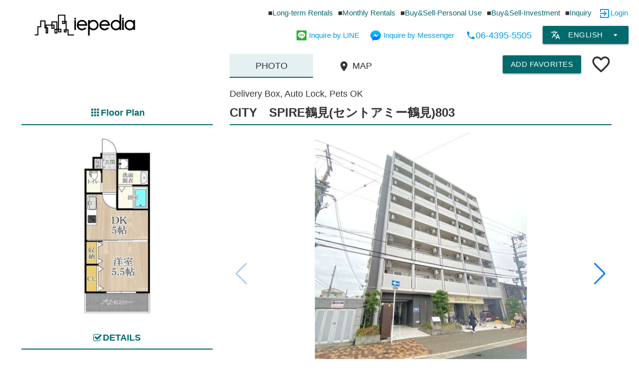

--- FILE ---
content_type: text/html; charset=UTF-8
request_url: https://iepedia.jp/property/city%E3%80%80spire%E9%B6%B4%E8%A6%8B%E3%82%BB%E3%83%B3%E3%83%88%E3%82%A2%E3%83%9F%E3%83%BC%E9%B6%B4%E8%A6%8B803/
body_size: 11069
content:
<!doctype html>
<html lang="en-US">

<head prefix="og: http://ogp.me/ns# fb: http://ogp.me/ns/fb# article: http://ogp.me/ns/article#">
	<meta charset="UTF-8">
	<meta http-equiv="X-UA-Compatible" content="IE=edge">
	<meta name="viewport" content="width=device-width, initial-scale=1">
	<meta name="theme-color" content="#006a6c">
	<meta name="description" content="1DK | &yen 76,000 | 今福鶴見（長堀鶴見緑地線）Minutes from Station 8 min | 5-5-5 Tsurumi, Tsurumi-ku, Osaka-shi, Osaka | Delivery Box, Auto Lock, Pets OK | ">
	
	<meta property="og:locale" content="en_US">
	<meta property="og:type" content="article">
	<meta property="og:site_name" content="Iepedia: Foreigner-friendly Apartments in Osaka &#8211; Kansai">
	<meta property="og:title" content="CITY　SPIRE鶴見(セントアミー鶴見)803 | Long-term Rentals | Apartments | Iepedia: Foreigner-friendly Apartments in Osaka - Kansai">
	<meta property="og:url" content="https://iepedia.jp/property/city%E3%80%80spire%E9%B6%B4%E8%A6%8B%E3%82%BB%E3%83%B3%E3%83%88%E3%82%A2%E3%83%9F%E3%83%BC%E9%B6%B4%E8%A6%8B803/">
	<meta property="og:description" content="1DK | &yen 76,000 | 横堤Minutes from Station 15 min | 5-5-5 Tsurumi, Tsurumi-ku, Osaka-shi, Osaka | Delivery Box, Auto Lock, Pets OK | ">
	<meta property="og:image" content="https://iepedia.jp/wp-content/themes/iepedia/module/img_resize.php?url=https://iepedia.jp/wp-content/uploads/2023/10/b0000501380166821356301.jpg&width=386">
	
    <title>CITY　SPIRE鶴見(セントアミー鶴見)803 | Long-term Rentals | Apartments | Iepedia: Foreigner-friendly Apartments in Osaka - Kansai</title>
    <link rel="apple-touch-icon" sizes="76x76" href="https://iepedia.jp/wp-content/uploads/2020/12/screenshot.png">
    <link rel="icon" type="image/png" href="https://iepedia.jp/wp-content/uploads/2020/12/screenshot.png" sizes="32x32">
    <link rel="icon" type="image/png" href="https://iepedia.jp/wp-content/uploads/2020/12/screenshot.png" sizes="16x16">
    <link rel="manifest" href="https://iepedia.jp/wp-content/themes/iepedia/layout/img/favicons/manifest.json">
    <link rel="mask-icon" href="https://iepedia.jp/wp-content/themes/iepedia/layout/img/favicons/safari-pinned-tab.svg" color="#5bbad5">
	<link href="https://fonts.googleapis.com/icon?family=Material+Icons" rel="stylesheet">
	<link href="//www.google-analytics.com" rel="dns-prefetch">
	
	
<!-- MapPress Easy Google Maps Version:2.73.14 (http://www.mappresspro.com) -->
<meta name='robots' content='max-image-preview:large' />
    <script>
        var ajaxurl = 'https://iepedia.jp/wp-admin/admin-ajax.php';
    </script>
<link rel='dns-prefetch' href='//use.fontawesome.com' />
<link rel='dns-prefetch' href='//s.w.org' />
<script type="text/javascript">
window._wpemojiSettings = {"baseUrl":"https:\/\/s.w.org\/images\/core\/emoji\/13.1.0\/72x72\/","ext":".png","svgUrl":"https:\/\/s.w.org\/images\/core\/emoji\/13.1.0\/svg\/","svgExt":".svg","source":{"concatemoji":"https:\/\/iepedia.jp\/wp-includes\/js\/wp-emoji-release.min.js?ver=5.9.12"}};
/*! This file is auto-generated */
!function(e,a,t){var n,r,o,i=a.createElement("canvas"),p=i.getContext&&i.getContext("2d");function s(e,t){var a=String.fromCharCode;p.clearRect(0,0,i.width,i.height),p.fillText(a.apply(this,e),0,0);e=i.toDataURL();return p.clearRect(0,0,i.width,i.height),p.fillText(a.apply(this,t),0,0),e===i.toDataURL()}function c(e){var t=a.createElement("script");t.src=e,t.defer=t.type="text/javascript",a.getElementsByTagName("head")[0].appendChild(t)}for(o=Array("flag","emoji"),t.supports={everything:!0,everythingExceptFlag:!0},r=0;r<o.length;r++)t.supports[o[r]]=function(e){if(!p||!p.fillText)return!1;switch(p.textBaseline="top",p.font="600 32px Arial",e){case"flag":return s([127987,65039,8205,9895,65039],[127987,65039,8203,9895,65039])?!1:!s([55356,56826,55356,56819],[55356,56826,8203,55356,56819])&&!s([55356,57332,56128,56423,56128,56418,56128,56421,56128,56430,56128,56423,56128,56447],[55356,57332,8203,56128,56423,8203,56128,56418,8203,56128,56421,8203,56128,56430,8203,56128,56423,8203,56128,56447]);case"emoji":return!s([10084,65039,8205,55357,56613],[10084,65039,8203,55357,56613])}return!1}(o[r]),t.supports.everything=t.supports.everything&&t.supports[o[r]],"flag"!==o[r]&&(t.supports.everythingExceptFlag=t.supports.everythingExceptFlag&&t.supports[o[r]]);t.supports.everythingExceptFlag=t.supports.everythingExceptFlag&&!t.supports.flag,t.DOMReady=!1,t.readyCallback=function(){t.DOMReady=!0},t.supports.everything||(n=function(){t.readyCallback()},a.addEventListener?(a.addEventListener("DOMContentLoaded",n,!1),e.addEventListener("load",n,!1)):(e.attachEvent("onload",n),a.attachEvent("onreadystatechange",function(){"complete"===a.readyState&&t.readyCallback()})),(n=t.source||{}).concatemoji?c(n.concatemoji):n.wpemoji&&n.twemoji&&(c(n.twemoji),c(n.wpemoji)))}(window,document,window._wpemojiSettings);
</script>
<style type="text/css">
img.wp-smiley,
img.emoji {
	display: inline !important;
	border: none !important;
	box-shadow: none !important;
	height: 1em !important;
	width: 1em !important;
	margin: 0 0.07em !important;
	vertical-align: -0.1em !important;
	background: none !important;
	padding: 0 !important;
}
</style>
	<link rel='stylesheet' id='wp-block-library-css'  href='https://iepedia.jp/wp-includes/css/dist/block-library/style.min.css?ver=5.9.12' type='text/css' media='all' />
<link rel='stylesheet' id='mappress-css'  href='https://iepedia.jp/wp-content/plugins/mappress-google-maps-for-wordpress/css/mappress.css?ver=2.73.14' type='text/css' media='all' />
<style id='global-styles-inline-css' type='text/css'>
body{--wp--preset--color--black: #000000;--wp--preset--color--cyan-bluish-gray: #abb8c3;--wp--preset--color--white: #ffffff;--wp--preset--color--pale-pink: #f78da7;--wp--preset--color--vivid-red: #cf2e2e;--wp--preset--color--luminous-vivid-orange: #ff6900;--wp--preset--color--luminous-vivid-amber: #fcb900;--wp--preset--color--light-green-cyan: #7bdcb5;--wp--preset--color--vivid-green-cyan: #00d084;--wp--preset--color--pale-cyan-blue: #8ed1fc;--wp--preset--color--vivid-cyan-blue: #0693e3;--wp--preset--color--vivid-purple: #9b51e0;--wp--preset--gradient--vivid-cyan-blue-to-vivid-purple: linear-gradient(135deg,rgba(6,147,227,1) 0%,rgb(155,81,224) 100%);--wp--preset--gradient--light-green-cyan-to-vivid-green-cyan: linear-gradient(135deg,rgb(122,220,180) 0%,rgb(0,208,130) 100%);--wp--preset--gradient--luminous-vivid-amber-to-luminous-vivid-orange: linear-gradient(135deg,rgba(252,185,0,1) 0%,rgba(255,105,0,1) 100%);--wp--preset--gradient--luminous-vivid-orange-to-vivid-red: linear-gradient(135deg,rgba(255,105,0,1) 0%,rgb(207,46,46) 100%);--wp--preset--gradient--very-light-gray-to-cyan-bluish-gray: linear-gradient(135deg,rgb(238,238,238) 0%,rgb(169,184,195) 100%);--wp--preset--gradient--cool-to-warm-spectrum: linear-gradient(135deg,rgb(74,234,220) 0%,rgb(151,120,209) 20%,rgb(207,42,186) 40%,rgb(238,44,130) 60%,rgb(251,105,98) 80%,rgb(254,248,76) 100%);--wp--preset--gradient--blush-light-purple: linear-gradient(135deg,rgb(255,206,236) 0%,rgb(152,150,240) 100%);--wp--preset--gradient--blush-bordeaux: linear-gradient(135deg,rgb(254,205,165) 0%,rgb(254,45,45) 50%,rgb(107,0,62) 100%);--wp--preset--gradient--luminous-dusk: linear-gradient(135deg,rgb(255,203,112) 0%,rgb(199,81,192) 50%,rgb(65,88,208) 100%);--wp--preset--gradient--pale-ocean: linear-gradient(135deg,rgb(255,245,203) 0%,rgb(182,227,212) 50%,rgb(51,167,181) 100%);--wp--preset--gradient--electric-grass: linear-gradient(135deg,rgb(202,248,128) 0%,rgb(113,206,126) 100%);--wp--preset--gradient--midnight: linear-gradient(135deg,rgb(2,3,129) 0%,rgb(40,116,252) 100%);--wp--preset--duotone--dark-grayscale: url('#wp-duotone-dark-grayscale');--wp--preset--duotone--grayscale: url('#wp-duotone-grayscale');--wp--preset--duotone--purple-yellow: url('#wp-duotone-purple-yellow');--wp--preset--duotone--blue-red: url('#wp-duotone-blue-red');--wp--preset--duotone--midnight: url('#wp-duotone-midnight');--wp--preset--duotone--magenta-yellow: url('#wp-duotone-magenta-yellow');--wp--preset--duotone--purple-green: url('#wp-duotone-purple-green');--wp--preset--duotone--blue-orange: url('#wp-duotone-blue-orange');--wp--preset--font-size--small: 13px;--wp--preset--font-size--medium: 20px;--wp--preset--font-size--large: 36px;--wp--preset--font-size--x-large: 42px;}.has-black-color{color: var(--wp--preset--color--black) !important;}.has-cyan-bluish-gray-color{color: var(--wp--preset--color--cyan-bluish-gray) !important;}.has-white-color{color: var(--wp--preset--color--white) !important;}.has-pale-pink-color{color: var(--wp--preset--color--pale-pink) !important;}.has-vivid-red-color{color: var(--wp--preset--color--vivid-red) !important;}.has-luminous-vivid-orange-color{color: var(--wp--preset--color--luminous-vivid-orange) !important;}.has-luminous-vivid-amber-color{color: var(--wp--preset--color--luminous-vivid-amber) !important;}.has-light-green-cyan-color{color: var(--wp--preset--color--light-green-cyan) !important;}.has-vivid-green-cyan-color{color: var(--wp--preset--color--vivid-green-cyan) !important;}.has-pale-cyan-blue-color{color: var(--wp--preset--color--pale-cyan-blue) !important;}.has-vivid-cyan-blue-color{color: var(--wp--preset--color--vivid-cyan-blue) !important;}.has-vivid-purple-color{color: var(--wp--preset--color--vivid-purple) !important;}.has-black-background-color{background-color: var(--wp--preset--color--black) !important;}.has-cyan-bluish-gray-background-color{background-color: var(--wp--preset--color--cyan-bluish-gray) !important;}.has-white-background-color{background-color: var(--wp--preset--color--white) !important;}.has-pale-pink-background-color{background-color: var(--wp--preset--color--pale-pink) !important;}.has-vivid-red-background-color{background-color: var(--wp--preset--color--vivid-red) !important;}.has-luminous-vivid-orange-background-color{background-color: var(--wp--preset--color--luminous-vivid-orange) !important;}.has-luminous-vivid-amber-background-color{background-color: var(--wp--preset--color--luminous-vivid-amber) !important;}.has-light-green-cyan-background-color{background-color: var(--wp--preset--color--light-green-cyan) !important;}.has-vivid-green-cyan-background-color{background-color: var(--wp--preset--color--vivid-green-cyan) !important;}.has-pale-cyan-blue-background-color{background-color: var(--wp--preset--color--pale-cyan-blue) !important;}.has-vivid-cyan-blue-background-color{background-color: var(--wp--preset--color--vivid-cyan-blue) !important;}.has-vivid-purple-background-color{background-color: var(--wp--preset--color--vivid-purple) !important;}.has-black-border-color{border-color: var(--wp--preset--color--black) !important;}.has-cyan-bluish-gray-border-color{border-color: var(--wp--preset--color--cyan-bluish-gray) !important;}.has-white-border-color{border-color: var(--wp--preset--color--white) !important;}.has-pale-pink-border-color{border-color: var(--wp--preset--color--pale-pink) !important;}.has-vivid-red-border-color{border-color: var(--wp--preset--color--vivid-red) !important;}.has-luminous-vivid-orange-border-color{border-color: var(--wp--preset--color--luminous-vivid-orange) !important;}.has-luminous-vivid-amber-border-color{border-color: var(--wp--preset--color--luminous-vivid-amber) !important;}.has-light-green-cyan-border-color{border-color: var(--wp--preset--color--light-green-cyan) !important;}.has-vivid-green-cyan-border-color{border-color: var(--wp--preset--color--vivid-green-cyan) !important;}.has-pale-cyan-blue-border-color{border-color: var(--wp--preset--color--pale-cyan-blue) !important;}.has-vivid-cyan-blue-border-color{border-color: var(--wp--preset--color--vivid-cyan-blue) !important;}.has-vivid-purple-border-color{border-color: var(--wp--preset--color--vivid-purple) !important;}.has-vivid-cyan-blue-to-vivid-purple-gradient-background{background: var(--wp--preset--gradient--vivid-cyan-blue-to-vivid-purple) !important;}.has-light-green-cyan-to-vivid-green-cyan-gradient-background{background: var(--wp--preset--gradient--light-green-cyan-to-vivid-green-cyan) !important;}.has-luminous-vivid-amber-to-luminous-vivid-orange-gradient-background{background: var(--wp--preset--gradient--luminous-vivid-amber-to-luminous-vivid-orange) !important;}.has-luminous-vivid-orange-to-vivid-red-gradient-background{background: var(--wp--preset--gradient--luminous-vivid-orange-to-vivid-red) !important;}.has-very-light-gray-to-cyan-bluish-gray-gradient-background{background: var(--wp--preset--gradient--very-light-gray-to-cyan-bluish-gray) !important;}.has-cool-to-warm-spectrum-gradient-background{background: var(--wp--preset--gradient--cool-to-warm-spectrum) !important;}.has-blush-light-purple-gradient-background{background: var(--wp--preset--gradient--blush-light-purple) !important;}.has-blush-bordeaux-gradient-background{background: var(--wp--preset--gradient--blush-bordeaux) !important;}.has-luminous-dusk-gradient-background{background: var(--wp--preset--gradient--luminous-dusk) !important;}.has-pale-ocean-gradient-background{background: var(--wp--preset--gradient--pale-ocean) !important;}.has-electric-grass-gradient-background{background: var(--wp--preset--gradient--electric-grass) !important;}.has-midnight-gradient-background{background: var(--wp--preset--gradient--midnight) !important;}.has-small-font-size{font-size: var(--wp--preset--font-size--small) !important;}.has-medium-font-size{font-size: var(--wp--preset--font-size--medium) !important;}.has-large-font-size{font-size: var(--wp--preset--font-size--large) !important;}.has-x-large-font-size{font-size: var(--wp--preset--font-size--x-large) !important;}
</style>
<link rel='stylesheet' id='wp-pagenavi-css'  href='https://iepedia.jp/wp-content/plugins/wp-pagenavi/pagenavi-css.css?ver=2.70' type='text/css' media='all' />
<link rel='stylesheet' id='parent-style-css'  href='https://iepedia.jp/wp-content/themes/iepedia/style.css?ver=5.9.12' type='text/css' media='all' />
<link rel='stylesheet' id='materialize_css-css'  href='https://iepedia.jp/wp-content/themes/iepedia/layout/materialize/materialize.min.css?ver=5.9.12' type='text/css' media='all' />
<link rel='stylesheet' id='fontawesome_css-css'  href='https://iepedia.jp/wp-content/themes/iepedia/layout/fontawesome/css/all.css?ver=5.9.12' type='text/css' media='all' />
<link rel='stylesheet' id='remodal_css-css'  href='https://iepedia.jp/wp-content/themes/iepedia/layout/remodal/remodal.css?ver=all' type='text/css' media='all' />
<link rel='stylesheet' id='remodal_theme_css-css'  href='https://iepedia.jp/wp-content/themes/iepedia/layout/remodal/remodal-default-theme.css?ver=all' type='text/css' media='all' />
<link rel='stylesheet' id='swiper_css-css'  href='https://iepedia.jp/wp-content/themes/iepedia/layout/swiper/swiper.min.css?ver=5.9.12' type='text/css' media='all' />
<link rel='stylesheet' id='single_css-css'  href='https://iepedia.jp/wp-content/themes/iepedia/layout/css/single_property.css?ver=5.9.12' type='text/css' media='all' />
<link rel='stylesheet' id='media_query_css-css'  href='https://iepedia.jp/wp-content/themes/iepedia/layout/css/media_query.css?ver=5.9.12' type='text/css' media='all' />
<script type='text/javascript' src='https://iepedia.jp/wp-includes/js/jquery/jquery.min.js?ver=3.6.0' id='jquery-core-js'></script>
<script type='text/javascript' src='https://iepedia.jp/wp-includes/js/jquery/jquery-migrate.min.js?ver=3.3.2' id='jquery-migrate-js'></script>
<link rel="https://api.w.org/" href="https://iepedia.jp/wp-json/" /><link rel="alternate" type="application/json" href="https://iepedia.jp/wp-json/wp/v2/property/135317" /><link rel="EditURI" type="application/rsd+xml" title="RSD" href="https://iepedia.jp/xmlrpc.php?rsd" />
<link rel="wlwmanifest" type="application/wlwmanifest+xml" href="https://iepedia.jp/wp-includes/wlwmanifest.xml" /> 
<meta name="generator" content="WordPress 5.9.12" />
<link rel="canonical" href="https://iepedia.jp/property/city%e3%80%80spire%e9%b6%b4%e8%a6%8b%e3%82%bb%e3%83%b3%e3%83%88%e3%82%a2%e3%83%9f%e3%83%bc%e9%b6%b4%e8%a6%8b803/" />
<link rel='shortlink' href='https://iepedia.jp/?p=135317' />
<link rel="alternate" type="application/json+oembed" href="https://iepedia.jp/wp-json/oembed/1.0/embed?url=https%3A%2F%2Fiepedia.jp%2Fproperty%2Fcity%25e3%2580%2580spire%25e9%25b6%25b4%25e8%25a6%258b%25e3%2582%25bb%25e3%2583%25b3%25e3%2583%2588%25e3%2582%25a2%25e3%2583%259f%25e3%2583%25bc%25e9%25b6%25b4%25e8%25a6%258b803%2F" />
<link rel="alternate" type="text/xml+oembed" href="https://iepedia.jp/wp-json/oembed/1.0/embed?url=https%3A%2F%2Fiepedia.jp%2Fproperty%2Fcity%25e3%2580%2580spire%25e9%25b6%25b4%25e8%25a6%258b%25e3%2582%25bb%25e3%2583%25b3%25e3%2583%2588%25e3%2582%25a2%25e3%2583%259f%25e3%2583%25bc%25e9%25b6%25b4%25e8%25a6%258b803%2F&#038;format=xml" />
<style type="text/css">
.qtranxs_flag_en {background-image: url(https://iepedia.jp/wp-content/plugins/qtranslate-xt-master/flags/gb.png); background-repeat: no-repeat;}
.qtranxs_flag_ja {background-image: url(https://iepedia.jp/wp-content/plugins/qtranslate-xt-master/flags/jp.png); background-repeat: no-repeat;}
.qtranxs_flag_zh {background-image: url(https://iepedia.jp/wp-content/plugins/qtranslate-xt-master/flags/cn.png); background-repeat: no-repeat;}
</style>
<link hreflang="en" href="https://iepedia.jp/en/property/city%E3%80%80spire%E9%B6%B4%E8%A6%8B%E3%82%BB%E3%83%B3%E3%83%88%E3%82%A2%E3%83%9F%E3%83%BC%E9%B6%B4%E8%A6%8B803/" rel="alternate" />
<link hreflang="ja" href="https://iepedia.jp/ja/property/city%E3%80%80spire%E9%B6%B4%E8%A6%8B%E3%82%BB%E3%83%B3%E3%83%88%E3%82%A2%E3%83%9F%E3%83%BC%E9%B6%B4%E8%A6%8B803/" rel="alternate" />
<link hreflang="zh" href="https://iepedia.jp/zh/property/city%E3%80%80spire%E9%B6%B4%E8%A6%8B%E3%82%BB%E3%83%B3%E3%83%88%E3%82%A2%E3%83%9F%E3%83%BC%E9%B6%B4%E8%A6%8B803/" rel="alternate" />
<link hreflang="x-default" href="https://iepedia.jp/property/city%E3%80%80spire%E9%B6%B4%E8%A6%8B%E3%82%BB%E3%83%B3%E3%83%88%E3%82%A2%E3%83%9F%E3%83%BC%E9%B6%B4%E8%A6%8B803/" rel="alternate" />
<meta name="generator" content="qTranslate-XT 3.9.0.P1" />
<link rel="icon" href="https://iepedia.jp/wp-content/uploads/2020/12/screenshot-150x150.png" sizes="32x32" />
<link rel="icon" href="https://iepedia.jp/wp-content/uploads/2020/12/screenshot.png" sizes="192x192" />
<link rel="apple-touch-icon" href="https://iepedia.jp/wp-content/uploads/2020/12/screenshot.png" />
<meta name="msapplication-TileImage" content="https://iepedia.jp/wp-content/uploads/2020/12/screenshot.png" />
		<style type="text/css" id="wp-custom-css">
			/* ヘッダーメニューリンクカラー */
.header_nav ul li a {
    color: #006a6c;
}

/* サイトテーマカラー */
.dropdown-content li>a, .dropdown-content li>span,
.collection a.collection-item,
.timepicker-close,
.datepicker-cancel, .datepicker-clear, .datepicker-today, .datepicker-done,
.input-field .prefix.active,
.theme_color{
	color: #006a6c !important;
}

.timepicker-digital-display,
.datepicker-date-display,
.theme_color_bg{
	background: #006a6c !important;
}

textarea:focus:not([readonly]),
input:focus:not([readonly]){
	border-bottom: 1px solid #006a6c !important;
	box-shadow: 0 1px 0 0 #006a6c !important;
}

.timepicker-canvas line {
    stroke: #006a6c !important;
}

.timepicker-canvas-bearing,
.timepicker-canvas-bg {
    fill: #006a6c !important;
}

[type="checkbox"]:checked+span:not(.lever):before{
	border-right: 2px solid #006a6c !important;
    border-bottom: 2px solid #006a6c !important;
}

.side_menu_btn{
    float: right !important;
}
.material-icons{
	font-size: 24px;
}

.sidebar_pc .collection .collection-item.active{
	color: white !important;
	background: #006a6c !important;
}		</style>
				
<!--//エリア紹介-->
<meta name="google-site-verification" content="4DzKRrxhzwYwmgCkiDpwYx2TIlkZnIybvzuH0fGVivY" />
</head>
<body>


	<nav class="nav_sptab white black-text" role="navigation">
		<div class="nav-wrapper container header_sp">
			<a id="logo-container" href="https://iepedia.jp/" class="brand-logo"><img src="https://iepedia.jp/wp-content/uploads/2021/05/名称未設定のデザイン-3.png" alt="Logo" class="logo_sp"></a>
			<ul class="header_icons">
				<li><a class="dropdown-trigger" data-target="select_lang_sp"><i class="material-icons middle">translate</i></a></li>
<ul id="select_lang_sp" class="dropdown-content"><li class="active"><a>English</a></li><li><a href="https://iepedia.jp/ja/property/city%E3%80%80spire%E9%B6%B4%E8%A6%8B%E3%82%BB%E3%83%B3%E3%83%88%E3%82%A2%E3%83%9F%E3%83%BC%E9%B6%B4%E8%A6%8B803/" class="active">日本語</a></li><li><a href="https://iepedia.jp/zh/property/city%E3%80%80spire%E9%B6%B4%E8%A6%8B%E3%82%BB%E3%83%B3%E3%83%88%E3%82%A2%E3%83%9F%E3%83%BC%E9%B6%B4%E8%A6%8B803/" class="active">中文</a></li></ul>								<li><a href="https://iepedia.jp/login"><i class="fas fa-sign-in-alt"></i></a></li>
								
								<li><a href="https://iepedia.jp/favorite"><i class="material-icons middle">favorite_border</i></a></li>
								
			</ul>
			<a href="#" data-target="nav-mobile" class="side_menu_btn sidenav-trigger"><i class="material-icons">menu</i></a>
			<ul id="nav-mobile" class="sidenav side_menu">
								<li><a href="https://iepedia.jp/login"><i class="fas fa-sign-in-alt"></i>Login</a></li>
								<li><a href="/property_list?property_type=long-term-rentals"><i class="fas fa-house-user" aria-hidden="true" style="font-size: 1.5rem;"></i>Long-term Rentals</a></li>
				<li><a href="/property_list?property_type=monthly-rentals"><i class="fas fa-house-user" aria-hidden="true" style="font-size: 1.5rem;"></i>Monthly Rentals</a></li>
				<li><a href="/property_list?property_type=buy-sell-personal-use"><i class="small material-icons">location_city</i>Real estate purchase</a></li>
				<li><a href="/property_list?property_type=buy-sell-investment"><i class="small material-icons">location_city</i>Real Estate Investment</a></li>
				<li><a href="https://iepedia.jp/notice/"><i class="small material-icons">notifications</i>Notice List</a></li>
				<li><a href="https://iepedia.jp/how_to/"><i class="small material-icons">library_books</i>HOW TO</a></li>
				<li><a href="https://iepedia.jp/area_info/"><i class="fas fa-street-view" aria-hidden="true"></i>Area Info List</a></li>
				<li><a href="/inquiry_form/?form=information"><i class="fas fa-envelope-open-text"></i>Information</a></li>
							</ul>
		</div>
	</nav>


<header role="banner">
	
	    <div class="row container_header">
	    	
	        <div class="col s3 header_left">
	            <a href="https://iepedia.jp" class="logo_link">
	                <img src="https://iepedia.jp/wp-content/uploads/2021/05/名称未設定のデザイン-3.png" alt="Logo" class="logo">
	            </a>
	        </div>
	        
	        <div class="col s9 header_right" align="right">
	        	
				<div class="col s12 header_nav">
					<div>
<ul><li><a href="/property_list?property_type=long-term-rentals" class="">Long-term Rentals</a></li><li><a href="/property_list?property_type=monthly-rentals" class="">Monthly Rentals</a></li><li><a href="/property_list?property_type=buy-sell-personal-use" class="">Buy&Sell-Personal Use</a></li><li><a href="/property_list?property_type=buy-sell-investment" class="">Buy&Sell-Investment</a></li><li><a href="/inquiry_form/?form=information" class="">Inquiry</a></li></ul>					</div>
	
					<div class="login_area" align="right">
								<div style="display: inline-block;"><a href="https://iepedia.jp/login"><i class="material-icons left" style="margin-right: 0;">exit_to_app</i>Login</a>
</div>
						</div>
						
				</div>
					
	            <div class="col s12 header_right_bottom">
	            	
	        		<div align="right">
	        		<div class="languages-div">
              <a class="dropdown-trigger waves-effect waves-light btn theme_color_bg" data-target="select_lang"><i class="material-icons left">translate<!--language/translate--></i>English<i class="material-icons right">arrow_drop_down</i></a>

<ul id="select_lang" class="dropdown-content"><li class="active"><a>English</a></li><li><a href="https://iepedia.jp/ja/property/city%E3%80%80spire%E9%B6%B4%E8%A6%8B%E3%82%BB%E3%83%B3%E3%83%88%E3%82%A2%E3%83%9F%E3%83%BC%E9%B6%B4%E8%A6%8B803/" class="active">日本語</a></li><li><a href="https://iepedia.jp/zh/property/city%E3%80%80spire%E9%B6%B4%E8%A6%8B%E3%82%BB%E3%83%B3%E3%83%88%E3%82%A2%E3%83%9F%E3%83%BC%E9%B6%B4%E8%A6%8B803/" class="active">中文</a></li></ul>
        	</div>	        		</div>
	            	
	            	<div class="header_contact_phone" align="right">
	            				                <a href="tel:0643955505"><i class="material-icons middle">local_phone</i>06-4395-5505</a>
	                </div>
	            	
					<div class="header_contact_messenger">
						<a href="https://m.me/IepediaRealEstate" target="_blank"><img src="https://iepedia.jp/wp-content/themes/iepedia/layout/img/messenger.png" class="icon_messenger">Inquire by Messenger</a>
					</div>
	            	
                	<div class="header_contact_line">
						<a href="https://lin.ee/KrsWM1V" target="_blank"><img border="0"
	src="https://iepedia.jp/wp-content/themes/iepedia/layout/img/line.png" class="icon_line">Inquire by LINE</a>
					</div>
					
				</div>
				
			</div>

</header>
<!-- header -->



<main role="main">
<div class="container single_property_body">
	
	<article>
	<div class="row">
		
		<div class="col s4 single_property_sidebar">
			<div class="null_box">
								<div class="catchphrase_height"></div>
							</div>
			
<section>
	<h2 class="sub_title sidebar_title_floorplan"><i class="material-icons center bottom">apps</i>Floor Plan</h2>
	<div align="center"><img src="https://iepedia.jp/wp-content/themes/iepedia/module/img_resize.php?url=https://iepedia.jp/wp-content/uploads/2024/03/l00027890561680077459.jpg&width=386" /></div>
</section>


<section>
	<h2 class="sub_title sidebar_title_property_details"><i class="fa fa-check-square-o bottom" aria-hidden="true"></i>DETAILS</h2>
	<table class="property_details">
		<tbody>
			<tr>
				<td>
Monthly Rent				</td>
				<td>&yen 76,000</td>
			</tr>

			<tr>
				<td>Maintenance Fee</td>
				<td>&yen 10,000</td>
			</tr>

			<tr>
				<td>Deposit</td>
				<td>&yen 0</td>
			</tr>

			<tr>
				<td>Key Money</td>
				<td>&yen 0</td>
			</tr>


			<tr>
				<td>Layout</td>
				<td>
1DK				</td>
			</tr>

			<tr>
				<td>Floor</td>
				<td>
8F / 8F				</td>
			</tr>

			<tr>
				<td>Property Size</td>
				<td>
28.22㎡				</td>
			</tr>




			<tr>
				<td>Year Built</td>
				<td>
2008Year Built					</td>
			</tr>
		</table>
		<table class="property_details2">
			<tr>
				<td>Nearest Station</td>
				<td>
<div>今福鶴見（長堀鶴見緑地線） (8min)</div><div>横堤 (15min)</div><div>Shinfuruichi(Imazatosuji Line） (17min)</div>				</td>
			</tr>
		</table>
	
		<table class="property_details3">
			<tr>
				<td>Prefecture</td>
				<td>Osaka-fu</td>
			</tr>
			<tr>
				<td>City / Ward</td>
				<td>Osaka-shi, Tsurumi-ku</td>
			</tr>
		</table>
		<table class="property_details4">
			<tr>
				<td>Address</td>
				<td>
5-5-5 Tsurumi, Tsurumi-ku, Osaka-shi, Osaka				</td>
			</tr>
		</table>
						
</section>

<section>
	<div class="property_print_pc">
		<div class="property_print_wrap">
			<h2 class="sub_title sidebar_title_floorplan"><i class="material-icons center bottom">print</i>Print</h2>
			<div align="center">
				<p><a href="https://iepedia.jp/property_pdf/?url=https://iepedia.jp/property_print/?property_id=135317" class="btn get_property_print theme_color_bg"><i class="material-icons center bottom">print</i> Print</a><div class="set_property_print"></div></p>
			</div>
		</div>
	</div>
</section>

		</div>
		
		<div class="col s8 single_property_main_contents">
			
<div class="col s8 tabs_wrap">
	<ul class="tabs">
        <li class="tab col s4"><a href="#photo">
    					Photo</a></li>
		
		        <li class="tab col s4"><a href="#map"><i class="material-icons middle"><!--map/place-->place</i> MAP</a></li>
                
    		</ul>
</div>

<div class="col s4 add_favorites_wrap" align="right">
	<div align="right">
		<a class="btn tooltipped add_member waves-effect waves-light theme_color_bg" data-position="left" data-tooltip="After registering as a member, you will be able to add properties to your favorites.">Add Favorites</a>
		</div>
	
	<div align="right">
				<i class="material-icons favorite_icon middle">favorite_border</i>
			</div>
	
</div>

<div class="single_property_content_top_pc">
	<div id="photo" class="col s12">
				<div class="catchphrase_pc">
			<div class="catchphrase_wrap">
				<h2>Delivery Box, Auto Lock, Pets OK</h2>
			</div>
		</div>
				<div class="swiper_gallery_wrap_pc">
			<div class="swiper_gallery_wrap">
					<h1 class="title_single_property">CITY　SPIRE鶴見(セントアミー鶴見)803</h1>
	<div class="swiper_single_property">
		<div class="swiper-container gallery-top">
			<div class="swiper-wrapper"><div class="swiper-slide" style="background-image:url(https://iepedia.jp/wp-content/uploads/2024/03/b0000501380166821356301.jpg)"></div><div class="swiper-slide" style="background-image:url(https://iepedia.jp/wp-content/uploads/2024/03/l00027890561680077459.jpg)"></div><div class="swiper-slide" style="background-image:url(https://iepedia.jp/wp-content/uploads/2024/03/r0002789056168259024101.jpg)"></div><div class="swiper-slide" style="background-image:url(https://iepedia.jp/wp-content/uploads/2024/03/r0002789056168259024902.jpg)"></div><div class="swiper-slide" style="background-image:url(https://iepedia.jp/wp-content/uploads/2024/03/r0002789056168259025703.jpg)"></div><div class="swiper-slide" style="background-image:url(https://iepedia.jp/wp-content/uploads/2024/03/r0002789056168259026204.jpg)"></div><div class="swiper-slide" style="background-image:url(https://iepedia.jp/wp-content/uploads/2024/03/r0002789056168259026705.jpg)"></div><div class="swiper-slide" style="background-image:url(https://iepedia.jp/wp-content/uploads/2024/03/r0002789056168259030210.jpg)"></div></div>		    <div class="swiper-button-next"></div>
		    <div class="swiper-button-prev"></div>
		</div>
		<div class="swiper-container gallery-thumbs">
			<div class="swiper-wrapper"><div class="swiper-slide" style="background-image:url(https://iepedia.jp/wp-content/uploads/2024/03/b0000501380166821356301-150x150.jpg)"></div><div class="swiper-slide" style="background-image:url(https://iepedia.jp/wp-content/uploads/2024/03/l00027890561680077459-150x150.jpg)"></div><div class="swiper-slide" style="background-image:url(https://iepedia.jp/wp-content/uploads/2024/03/r0002789056168259024101-150x150.jpg)"></div><div class="swiper-slide" style="background-image:url(https://iepedia.jp/wp-content/uploads/2024/03/r0002789056168259024902-150x150.jpg)"></div><div class="swiper-slide" style="background-image:url(https://iepedia.jp/wp-content/uploads/2024/03/r0002789056168259025703-150x150.jpg)"></div><div class="swiper-slide" style="background-image:url(https://iepedia.jp/wp-content/uploads/2024/03/r0002789056168259026204-150x150.jpg)"></div><div class="swiper-slide" style="background-image:url(https://iepedia.jp/wp-content/uploads/2024/03/r0002789056168259026705-150x150.jpg)"></div><div class="swiper-slide" style="background-image:url(https://iepedia.jp/wp-content/uploads/2024/03/r0002789056168259030210-150x150.jpg)"></div></div>		</div>
			<div class="floorplan_wrap_sp">
				<a data-remodal-target="modal-floorplan" class="btn btn_floorplan theme_color_bg"><i class="small material-icons center bottom">apps</i> Floor Plan</a>
				<div data-remodal-id="modal-floorplan" data-remodal-options="hashTracking: false" class="remodal modal_floorplan">
					<button data-remodal-action="close" class="remodal-close"></button>
					<div><img src="https://iepedia.jp/wp-content/themes/iepedia/module/img_resize.php?url=https://iepedia.jp/wp-content/uploads/2024/03/l00027890561680077459.jpg&width=386" alt="" class="floorplan_img"/></div>
				</div>
			</div>
	</div>
			</div>
		</div>
	</div>

		<script src="https://maps.googleapis.com/maps/api/js?language=en&key=AIzaSyB1o1APFMtp_sAyFDrqGrI0wpcp7VJqGi8"></script>
	<script src="https://iepedia.jp/wp-content/themes/iepedia/layout/js/googlemap.js"></script>
	<div id="map" class="col s12"><div class="googlemap_wrap_pc"><div class="googlemap_wrap">
	<div class="googlemap">
		<div class="marker" data-lat="34.7058875" data-lng="135.5628565"></div>
	</div>
</div>
</div></div>
	
	</div>


<div class="col s12 swiper_gallery_wrap_sp"></div>



<div class="col s12 catchphrase_sp"></div>

<div class="col s12">
</div>

<div class="col s12 single_property_main_contents_bottom_pc">
	<div class="col s7 post_content_pc"><div class="post_content"><h4></h4></div></div>
	<div class="col s5 facility_wrap_pc">
		<div class="facility_wrap"><h2 class="sub_title title_facility"><i class="fa fa-bath"></i> FACILITIES</h2>
<div class="facility_icon_wrap">
	<ul>
		<li><img title="Auto lock" src="https://iepedia.jp/wp-content/themes/iepedia/layout/img/single-property-icons/01_fa_autolock_on.png" class="facility_icon" width="37" height="37"></li>
		<li><img title="TV intercom" src="https://iepedia.jp/wp-content/themes/iepedia/layout/img/single-property-icons/02_fa_monitor_on.png" class="facility_icon" width="37" height="37"></li>
		<li><img title="System Kitchen" src="https://iepedia.jp/wp-content/themes/iepedia/layout/img/single-property-icons/03_fa_independent_washbasin_on.png" class="facility_icon" width="37" height="37"></li>
		<li><img title="Shower toilet" src="https://iepedia.jp/wp-content/themes/iepedia/layout/img/single-property-icons/04_fa_washlet.png" class="facility_icon" width="37" height="37"></li>
		<li><img title="Free internet" src="https://iepedia.jp/wp-content/themes/iepedia/layout/img/single-property-icons/05_fa_free_internet_on.png" class="facility_icon" width="37" height="37"></li>
		<li><img title="Separate bathroom/toilet" src="https://iepedia.jp/wp-content/themes/iepedia/layout/img/single-property-icons/06_fa_separate_bath_toilet_on.png" class="facility_icon" width="37" height="37"></li>
		<li><img title="Washing machine pan" src="https://iepedia.jp/wp-content/themes/iepedia/layout/img/single-property-icons/07_fa_washing_machine_on.png" class="facility_icon" width="37" height="37"></li>
		<li><img title="AC" src="https://iepedia.jp/wp-content/themes/iepedia/layout/img/single-property-icons/08_fa_aircon_on.png" class="facility_icon" width="37" height="37"></li>
		<li><img title="Stove" src="https://iepedia.jp/wp-content/themes/iepedia/layout/img/single-property-icons/09_fa_2_gas_stoves_on.png" class="facility_icon" width="37" height="37"></li>
		<li><img title="Bicycle parking" src="https://iepedia.jp/wp-content/themes/iepedia/layout/img/single-property-icons/11_fa_bicycle_parking_on.png" class="facility_icon" width="37" height="37"></li>
		<li><img title="Car parking" src="https://iepedia.jp/wp-content/themes/iepedia/layout/img/single-property-icons/12_fa_car_parking.png" class="facility_icon" width="37" height="37"></li>
		<li><img title="Elevator" src="https://iepedia.jp/wp-content/themes/iepedia/layout/img/single-property-icons/15_fa_elevator_on.png" class="facility_icon" width="37" height="37"></li>
	</ul>
</div>
</div>
				<div class="initial_cost_wrap">
				<div>
		<a class="waves-effect waves-light btn initial_cost_btn theme_color_bg" data-remodal-target="modal-initial_cost"><i class="fas fa-yen-sign middle" aria-hidden="true" style="font-size: 1.2em;"></i> Initial cost</a>
	</div>
	<div data-remodal-id="modal-initial_cost" data-remodal-options="hashTracking: false" class="remodal initial_cost_main">
	
		<h4>CITY　SPIRE鶴見(セントアミー鶴見)803</h4>
		<div align="center"><h5>Estimated initial cost is &yen 234,600 yen.</h5></div>
		<div class="pink-text" align="center"><p>Cost breakdown</p></div>
		<table class="initial_cost_table" align="center">
		<tbody>
		<tr>
			<td>
		Monthly Rent</td>
			<td>&yen 76,000</td>
		</tr>

				<tr>
			<td>Maintenance Fee</td>
			<td>&yen 10,000</td>
		</tr>

		<tr>
			<td>Deposit</td>
			<td>&yen 0</td>
		</tr>

		<tr>
			<td>Key Money</td>
			<td>&yen 0</td>
		</tr>
		
		
																				<tr>
					<td>Guarantor company fee</td>
					<td>&yen 43,000</td>
				</tr>
															<tr>
					<td>Locksmith fee</td>
					<td>&yen 22,000</td>
				</tr>
															<tr>
					<td>Agency fee</td>
					<td>&yen 83,600</td>
				</tr>
																
		
		</table>


		<div style="text-align: center;">
			<div><p style="display: inline-block;text-align: left;">This estimate may differ from the actual amount.<br>Also, if you move in the middle of the month, you will be required to pay pro-rated rent.<p></div>
		</div>
			
		<div align="center">
			<a data-remodal-action="confirm" class="remodal-confirm btn white-text theme_color_bg">Close <i class="material-icons bottom">done_all</i></a>
		</div>

	</div>
		</div>
			</div>
</div>

<div class="col s12 single_property_main_contents_bottom_sp">

	<table class="initial_cost_sp_table">
		<tr>
			<td>
Monthly Rent / Maintenance Fee			</td>
			<td>&yen 76,000 / &yen 10,000</td>
		</tr>
		<tr>
			<td>Deposit / Key Money</td>
			<td>&yen 0 / &yen 0</td>
		</tr>
		<tr>
			<td colspan="2">
1DK / 28.22㎡ / 2008Year Built
<div class="initial_cost_sp_wrap">
		<div>
		<a class="waves-effect waves-light btn initial_cost_btn theme_color_bg" data-remodal-target="modal-initial_cost"><i class="fas fa-yen-sign middle" aria-hidden="true" style="font-size: 1.2em;"></i> Initial cost</a>
	</div>
	<div data-remodal-id="modal-initial_cost" data-remodal-options="hashTracking: false" class="remodal initial_cost_main">
	
		<h4>CITY　SPIRE鶴見(セントアミー鶴見)803</h4>
		<div align="center"><h5>Estimated initial cost is &yen 234,600 yen.</h5></div>
		<div class="pink-text" align="center"><p>Cost breakdown</p></div>
		<table class="initial_cost_table" align="center">
		<tbody>
		<tr>
			<td>
		Monthly Rent</td>
			<td>&yen 76,000</td>
		</tr>

				<tr>
			<td>Maintenance Fee</td>
			<td>&yen 10,000</td>
		</tr>

		<tr>
			<td>Deposit</td>
			<td>&yen 0</td>
		</tr>

		<tr>
			<td>Key Money</td>
			<td>&yen 0</td>
		</tr>
		
		
																				<tr>
					<td>Guarantor company fee</td>
					<td>&yen 43,000</td>
				</tr>
															<tr>
					<td>Locksmith fee</td>
					<td>&yen 22,000</td>
				</tr>
															<tr>
					<td>Agency fee</td>
					<td>&yen 83,600</td>
				</tr>
																
		
		</table>


		<div style="text-align: center;">
			<div><p style="display: inline-block;text-align: left;">This estimate may differ from the actual amount.<br>Also, if you move in the middle of the month, you will be required to pay pro-rated rent.<p></div>
		</div>
			
		<div align="center">
			<a data-remodal-action="confirm" class="remodal-confirm btn white-text theme_color_bg">Close <i class="material-icons bottom">done_all</i></a>
		</div>

	</div>
</div>
	
			</td>
		</tr>
	</table>
	<table class="initial_cost_sp_table2">
		<tr>
			<td><i class="material-icons left" style="margin-right: 0;">train</i>Train Line</td>
			<td>
<div>今福鶴見（長堀鶴見緑地線） (8min)</div><div>横堤 (15min)</div><div>Shinfuruichi(Imazatosuji Line） (17min)</div>			</td>
		</tr>
		<tr>
			<td><i class="material-icons left" style="margin-right: 0;">place</i>Address</td>
			<td>
				<div class="address_sp">5-5-5 Tsurumi, Tsurumi-ku, Osaka-shi, Osaka</div>
				<div class="btn_map"><a data-remodal-target="modal-gmap" class="btn theme_color_bg"><i class="fas fa-map-marked-alt bottom" aria-hidden="true" style="font-size: 1.5rem;"></i>　MAP</a></div>
				<div data-remodal-id="modal-gmap" data-remodal-options="hashTracking: false" class="remodal googlemap_sp_remodal">

					<div class="googlemap_sp"></div>

					<div align="center">
						<a data-remodal-action="confirm" class="remodal-confirm btn theme_color_bg white-text">Close</a>
					</div>
				</div>
			</td>
		</tr>
	</table>
</div>

<div class="col s12 facility_wrap_sp"></div>

<div class="col s12 post_content_sp"></div>

<div class="col s12 inquiry_form_btn_wrap" align="center">
	<ul>
		<li><a href="https://iepedia.jp/inquiry_form/?property=city%e3%80%80spire%e9%b6%b4%e8%a6%8b%e3%82%bb%e3%83%b3%e3%83%88%e3%82%a2%e3%83%9f%e3%83%bc%e9%b6%b4%e8%a6%8b803" class="btn indigo white-text"><i class="material-icons left">mail</i>Make an inquiry</a></li>
		<li><a href="https://lin.ee/KrsWM1V" target="_blank" class="btn indigo white-text"><i class="fab fa-line left"></i>Contact us via LINE</a></li>
		<li><a href="https://m.me/IepediaRealEstate" target="_blank" class="btn indigo white-text"><i class="fab fa-facebook-messenger left"></i>Contact us via messenger</a></li>
	</ul>
</div>

<div class="col s12 property_print_sp"></div>
		</div>
		
	</div>
	</article>

</div>
</main>


<div class="property_inquiry_wrap">
	<div class="property_inquiry_inner en">
		<div><a href="https://iepedia.jp/inquiry_form/?property=city%e3%80%80spire%e9%b6%b4%e8%a6%8b%e3%82%bb%e3%83%b3%e3%83%88%e3%82%a2%e3%83%9f%e3%83%bc%e9%b6%b4%e8%a6%8b803" class="btn indigo white-text"><i class="material-icons small bottom left">mail</i> Inquiry</a></div>
		<div><a class="inquiry_btn btn indigo white-text" href="tel:06-4395-5505"><i class="material-icons small bottom left">phone</i> Call</a></div>
		<div><a href="https://m.me/IepediaRealEstate" target="_blank" class="btn indigo white-text"><i class="fab fa-facebook-messenger bottom left" aria-hidden="true"></i> Messenger</a></div>
	</div>
</div>


<script>
jQuery(function($){
	
	check_add_member($);
	set_add_favorites($);
	
});


function check_add_member($){
	$('.add_member').click(function(){
	    if(!confirm('Do you want to register as a member?')){
	        /* キャンセルの時の処理 */
	        return false;
	    }else{
	        /*　OKの時の処理 */
	        location.href = 'https://iepedia.jp/register';
	    }
	});
}


function set_add_favorites($){
	$('#form_add_favorites').submit(function(event){
		event.preventDefault();
		var ajaxpost = new FormData( this );
		ajaxpost.append('action', 'set_action_add_favorites' );
		
	    $.ajax({
	        type: 'POST',
	        url: ajaxurl,
	        data: ajaxpost,
			contentType: false,
	        processData: false,
	        success: function( response ){
	            console.log( response );
	            if( response=='add_favorites' ){
	            	$('.favorite_icon').addClass('favorite').text('favorite');
	            	$('#form_add_favorites').hide();
	            }else if( response=='delete_favorites' ){
	            	$('.favorite_icon').text('favorite_border');
	            }
	        },
	        error: function( response ){
                console.log( response );
            }
	    });
	    return false;
	});
}


</script>
<footer class="page-footer" role="contentinfo">
	
    <div class="container container_footer">
		<div class="row">
			<div class="col s12 m6 footer_menu" role="complementary">
<h6>Property Search</h6><ul><li><a href="/property_list?property_type=long-term-rentals">Long-term Rentals</a></li><li><a href="/property_list?property_type=monthly-rentals">Monthly Rentals</a></li><li><a href="/property_list?property_type=buy-sell-personal-use">Buy&Sell-Personal Use</a></li><li><a href="/property_list?property_type=buy-sell-investment">Buy&Sell-Investment</a></li><li><a href="/inquiry_form/?form=information">Inquiry</a></li></ul><h6>Member Menu</h6><ul><li><a href="https://iepedia.jp/register/">Register</a></li><li><a href="https://iepedia.jp/login/">Login</a></li></ul>			</div>
	
			<div class="col s12 m6 footer_menu" role="complementary">
<h6>Useful Information</h6><ul><li><a href="https://iepedia.jp/how_to/">Tips for finding a property</a></li><li><a href="https://iepedia.jp/area_info/">Area Information</a></li></ul><h6>Corporate Information</h6><ul><li><a href="https://iepedia.jp/about-us/">About Us</a></li></ul>			</div>
	    
    	</div>
    </div>


<!--サイトインフォバナー-->
<aside role="complementary">

	<div class="row" align="center">
				<ul class="footer_wagaya_link">
			<li id="media_image-13" class="widget widget_media_image"><a href="https://wagaya-japan.com/jp/"><img width="1000" height="222" src="https://iepedia.jp/wp-content/uploads/2022/03/wagaya-japan.png" class="image wp-image-93791  attachment-full size-full" alt="" loading="lazy" style="max-width: 100%; height: auto;" srcset="https://iepedia.jp/wp-content/uploads/2022/03/wagaya-japan.png 1000w, https://iepedia.jp/wp-content/uploads/2022/03/wagaya-japan-300x67.png 300w, https://iepedia.jp/wp-content/uploads/2022/03/wagaya-japan-768x170.png 768w" sizes="(max-width: 1000px) 100vw, 1000px" /></a></li>
		</ul>
			</div>

</aside>
	

    <div class="footer-copyright">
	    <div class="container">
	            <address><p>Copyright &copy; 2026 · Nihon Agent Inc.</p></address>
	    </div>
	</div>
		
		
</footer>
<!-- /footer -->


<script type='text/javascript' defer src='https://iepedia.jp/wp-content/themes/iepedia/layout/materialize/materialize.min.js?ver=5.9.12' id='materialize_js-js'></script>
<script type='text/javascript' defer src='https://iepedia.jp/wp-content/themes/iepedia/layout/js/setting.js?ver=5.9.12' id='setting_js-js'></script>
<script type='text/javascript' defer src='https://use.fontawesome.com/694ea7f193.js?ver=5.9.12' id='fontawesome_js-js'></script>
<script type='text/javascript' defer src='https://iepedia.jp/wp-content/themes/iepedia/layout/remodal/remodal.min.js?ver=5.9.12' id='remodal_js-js'></script>
<script type='text/javascript' defer src='https://iepedia.jp/wp-content/themes/iepedia/layout/swiper/swiper.min.js?ver=5.9.12' id='swiper_js-js'></script>
<script type='text/javascript' defer src='https://iepedia.jp/wp-content/themes/iepedia/layout/js/single_property.js?ver=5.9.12' id='single_property_js-js'></script>
<script type='text/javascript' defer src='https://iepedia.jp/wp-content/themes/iepedia/layout/js/property_print.js?ver=5.9.12' id='property_print_js-js'></script>


<!-- Load Facebook SDK for JavaScript -->
      <div id="fb-root"></div>
      <script>
        window.fbAsyncInit = function() {
          FB.init({
				cookie:true,
				status:true,
				xfbml:true,
				version:'v9.0'
          });
        };
        (function(d, s, id) {
        var js, fjs = d.getElementsByTagName(s)[0];
        if (d.getElementById(id)) return;
        js = d.createElement(s); js.id = id;
        js.src = 'https://connect.facebook.net/en_US/sdk/xfbml.customerchat.js';
        fjs.parentNode.insertBefore(js, fjs);
      }(document, 'script', 'facebook-jssdk'));</script>
      <!-- Your Chat Plugin code -->
      <div class="fb-customerchat"
        attribution=setup_tool
        page_id="441181146052006"
  theme_color="#006a6c">
      </div>


	<p id="page-top"><a href="#" class="theme_color_bg waves-effect waves-light"><i class="fas fa-arrow-up"></i></a></p>


<!-- Global site tag (gtag.js) - Google Analytics -->
<script async src="https://www.googletagmanager.com/gtag/js?id=UA-4770804-22"></script>
<script>
window.dataLayer = window.dataLayer || [];
function gtag() {
    dataLayer.push(arguments);
}
gtag('js', new Date());
gtag('config', 'UA-4770804-22');
</script>

</body>
</html>

--- FILE ---
content_type: text/css
request_url: https://iepedia.jp/wp-content/themes/iepedia/layout/css/media_query.css?ver=5.9.12
body_size: 574
content:

/* �X�}�z�X���C�h���j���[ */
nav .brand-logo{
	position: relative !important;
	float: left;
	left: 1rem !important;
}
.header_icons{
	position: absolute;
	right: 50px;
}
.header_icons a{
	color: #333;
	height: 64px;
}
@media screen and ( max-width: 1130px) {
	.side_menu_btn,
	.nav_sptab{
		display: block !important;
	}
	.container_header{
		display: none;
	}
	.header_sp{
		width: 90% !important;
	}
}
@media screen and ( max-width: 992px) {
	nav .brand-logo{
		left: 4.8rem !important;
	}
}
@media screen and ( max-width: 600px) {
	.header_icons a i,
	.header_icons a{
		height: 56px;
		line-height: 56px;
	}
}
@media screen and ( max-width: 375px) {
	nav .brand-logo{
		left: 4rem !important;
	}
	.header_icons {
	    right: 35px;
	}
	.header_icons a{
		padding: 0 13px;
	}
	nav .sidenav-trigger{
		margin-right: 5px !important;
	}
}

@media screen and ( max-width: 320px) {
	.header_icons {
	    right: 30px;
	}
	.header_icons a{
		padding: 0 9px;
	}
	nav .sidenav-trigger{
		margin-right: 0 !important;
	}
}

@media screen and ( max-width: 280px) {
	.logo_sp{
		width: 100px;
	}
	nav .brand-logo{
		left: 3rem !important;
	}
	.header_icons {
	    right: 25px;
	}
	.header_icons a{
		padding: 0 9px;
	}
	nav .sidenav-trigger{
		margin-right: 0 !important;
	}
}

/* �t�b�^�[ */
@media screen and ( max-width: 960px) {
	.company_name, .company_tel{
		font-size: 18px;
	    font-weight: bold;
	}
}


/* �p�����b�N�X���� */
@media only screen and (max-width: 1024px){
	.parallax-container{
		height: 400px;
	}
}
@media only screen and (max-width: 960px){
	.parallax-container{
		height: 350px;
	}
}
@media screen and ( max-width: 836px) {
	.parallax-container{
		height: 300px;
	}
}
@media screen and ( max-width: 640px) {
	.parallax-container {
		height: 250px;
	}
}
@media screen and ( max-width: 500px) {
	.parallax-container {
		height: 200px;
	}
}


.privacy_policy_wrap{
	margin-bottom: 2rem;
}
.privacy_policy_btn{
	line-height: 34px !important;
}
.remodal-confirm{
	padding: 0 1rem 0 1rem;
	line-height: 36px;
	max-width: 300px;
}



--- FILE ---
content_type: application/javascript
request_url: https://iepedia.jp/wp-content/themes/iepedia/layout/js/single_property.js?ver=5.9.12
body_size: 1074
content:



//single property
jQuery(function($){
	
	const ua = navigator.userAgent;
	if( ua.indexOf('iPhone') > -1 || ua.indexOf('iPad') > -1 || ua.indexOf('Android') > -1 ) {
		$('html').css('overflow','hidden');
	}
	
	$('.tabs').tabs();
	
	$('.tooltipped').tooltip();
	
	if( $('.catchphrase_pc').length ){
		$('#photo').css('height','780px');
	}else{
		$('#photo').css('height','740px');
	}
	
	set_resize_single_property($);
	$(window).resize(function(){
		set_resize_single_property($);
	});
	
	set_swiper_property_detail();
	
});


//物件画像
function set_swiper_property_detail(){
	var galleryThumbs = new Swiper('.gallery-thumbs', {
		spaceBetween: 10,
		slidesPerView: 1,
		loop: false,
		freeMode: true,
		watchSlidesVisibility: true,
		watchSlidesProgress: true,
		breakpoints: {
			280: {
				slidesPerView: 3
			},
			320: {
				slidesPerView: 4
			},
			360: {
				slidesPerView: 4
			},
			375: {
				slidesPerView: 5
			},
			414: {
				slidesPerView: 5
			},
			768: {
				slidesPerView: 6
			},
			1240: {
				slidesPerView: 7
			}
		}
	});
	var galleryTop = new Swiper('.gallery-top', {
		spaceBetween: 10,
		loop: false,
		navigation: {
			nextEl: '.swiper-button-next',
			prevEl: '.swiper-button-prev',
		},
		thumbs: {
			swiper: galleryThumbs,
		}
	});
}


//物件詳細
function set_resize_single_property($){
	
	var swiper_gallery_wrap = $('.swiper_gallery_wrap').detach();
	var catchphrase = $('.catchphrase_wrap').detach();
	var googlemap = $('.googlemap').detach();
	var facility_wrap = $('.facility_wrap').detach();
	var post_content = $('.post_content').detach();
	
	var property_print = $('.property_print_wrap').detach();
	if( window.innerWidth <= 1024 ){
		$('.property_print_sp').append( property_print );
	}else{
		$('.property_print_pc').append( property_print );
	}
	
	if( window.innerWidth <= 1024 ){
		$('.single_property_sidebar').removeClass('col s4');
		$('.single_property_main_contents').removeClass('s8').addClass('s12');
		$('.swiper_gallery_wrap_sp').append(swiper_gallery_wrap);
		$('.catchphrase_sp').append(catchphrase);
		$('.googlemap_sp').append(googlemap);
		$('.facility_wrap_sp').append(facility_wrap);
		$('.post_content_sp').append(post_content);
		$('.gallery-top').append( $('.floorplan_wrap_sp').detach() );
	}else{
		$('.single_property_sidebar').addClass('col s4');
		$('.single_property_main_contents').removeClass('s12').addClass('s8');
		$('.swiper_gallery_wrap_pc').append(swiper_gallery_wrap);
		$('.catchphrase_pc').append(catchphrase);
		$('.googlemap_wrap_pc').append(googlemap);
		$('.facility_wrap_pc').prepend(facility_wrap);
		$('.post_content_pc').append(post_content);
	}
	
	if( window.innerWidth <= 1130 ){
		$('.tabs_wrap').removeClass('s8').addClass('s12');
		$('.add_favorites_wrap').removeClass('s4').addClass('s12');
	}else{
		$('.tabs_wrap').removeClass('s12').addClass('s8');
		$('.add_favorites_wrap').removeClass('s12').addClass('s4');
	}
	
	if( window.innerWidth <= 1200 ){
		$('.post_content_pc').removeClass('s7').addClass('s12');
		$('.facility_wrap_pc').removeClass('s5').addClass('s12');
	}else{
		$('.post_content_pc').removeClass('s12').addClass('s7');
		$('.facility_wrap_pc').removeClass('s12').addClass('s5');
	}
	
	$(document).on('closing closed', '.remodal', function(){
		if( window.innerWidth <= 750 ){
			$('#fb-root').hide();
			var set_interval_id = setInterval(findTargetElement, 1000);
			function findTargetElement() {
				jQuery(function($){
					if( $('.fb_dialog_content').find('iframe').length ) {
						clearInterval(set_interval_id);
						$('.fb_dialog_content').find('iframe').css('bottom','60px');
						setTimeout(function(){
							$('#fb-root').show();
						}, 2000);
					}
				});
			}
		}
	});

}



--- FILE ---
content_type: application/javascript
request_url: https://iepedia.jp/wp-content/themes/iepedia/layout/js/googlemap.js
body_size: 670
content:
var map = null;

function new_map( $el ) {
	var $markers = $el.find('.marker');
	var args = {
		zoom		: 16,
		center		: new google.maps.LatLng(0, 0),
			mapTypeId	: google.maps.MapTypeId.ROADMAP
		};
		map = new google.maps.Map( $el[0], args);
		map.markers = [];
		$markers.each(function(){
		add_marker( jQuery(this), map );
	});
	center_map( map );
	return map;
}

function add_marker( $marker, map ) {
	var latlng = new google.maps.LatLng( $marker.attr('data-lat'), $marker.attr('data-lng') );
	var marker = new google.maps.Marker({
		position	: latlng,
		map			: map
	});

	map.markers.push( marker );
	// if marker contains HTML, add it to an infoWindow
	if( $marker.html() ){
		// create info window
		var infowindow = new google.maps.InfoWindow({
			content		: $marker.html()
		});
		// show info window when marker is clicked
		google.maps.event.addListener(marker, 'click', function() {
			infowindow.open( map, marker );
		});
	}
}

function center_map( map ) {
	var bounds = new google.maps.LatLngBounds();
	jQuery.each( map.markers, function( i, marker ){
		var latlng = new google.maps.LatLng( marker.position.lat(), marker.position.lng() );
		bounds.extend( latlng );
	});

	if( map.markers.length == 1 ){
		map.setCenter( bounds.getCenter() );
		map.setZoom( 16 );
	}else{
		map.fitBounds( bounds );
	}
}

jQuery(function($){
	
	new_map( $('.googlemap') );
//	new_map( $('.googlemap_sp') );
	
	setResizeGoogleMap($);
	$(window).resize(function(){
		setResizeGoogleMap($);
	});
	


});

function setResizeGoogleMap($){
	if( window.innerWidth <= 1024 ){
		var h = $(window).height();
		var height = h - ( h / 3 );
		$('.googlemap').css({ 'height': height + 'px'});
	}
}

